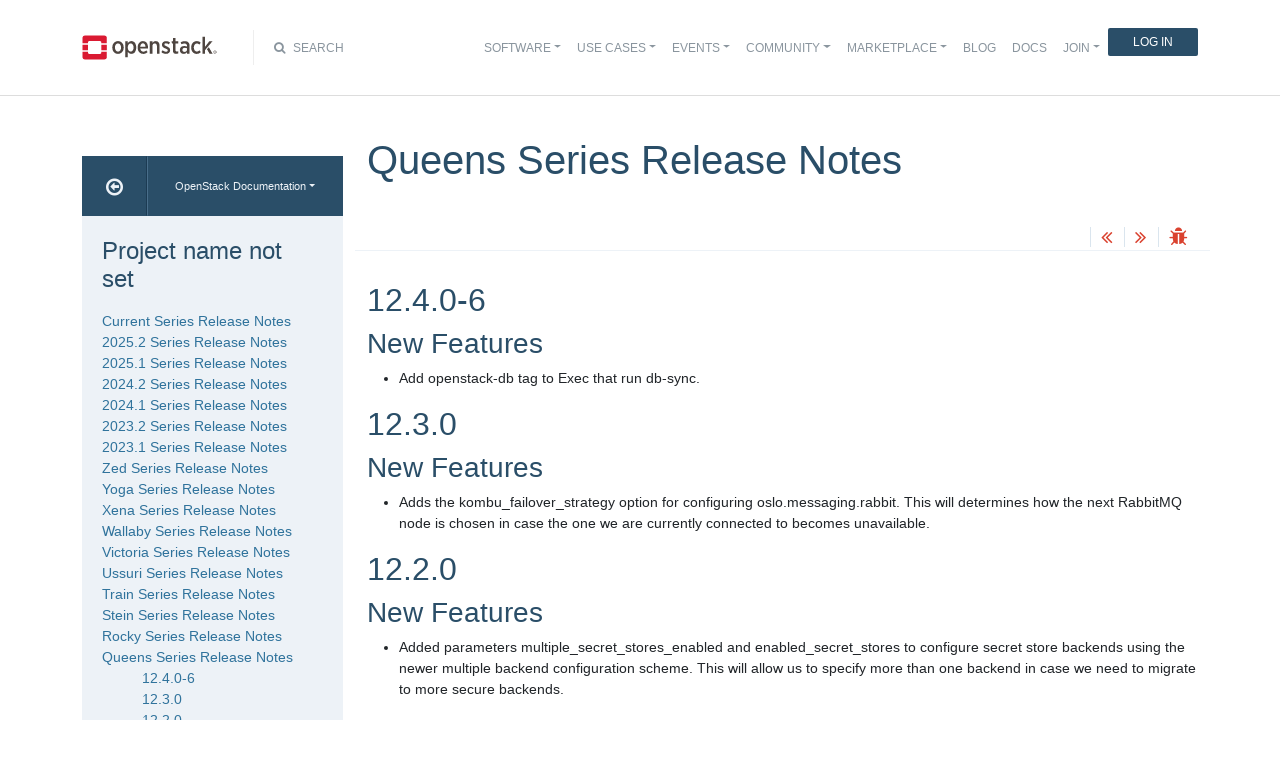

--- FILE ---
content_type: text/html
request_url: https://docs.openstack.org/releasenotes/puppet-barbican/queens.html
body_size: 6690
content:
<!DOCTYPE html>

<html lang="en" data-content_root="./">
  <head>
    <meta charset="utf-8" />
    <meta name="viewport" content="width=device-width, initial-scale=1.0" /><meta name="viewport" content="width=device-width, initial-scale=1" />

    <title>Queens Series Release Notes &#8212; Project name not set  documentation</title>
    <link rel="stylesheet" type="text/css" href="_static/pygments.css?v=fe63c2af" />
    <link rel="stylesheet" type="text/css" href="_static/basic.css?v=5c69cfe2" />
    <script src="_static/documentation_options.js?v=5929fcd5"></script>
    <script src="_static/doctools.js?v=9bcbadda"></script>
    <script src="_static/sphinx_highlight.js?v=dc90522c"></script>
    <link rel="index" title="Index" href="genindex.html" />
    <link rel="search" title="Search" href="search.html" />
    <link rel="next" title="Pike Series Release Notes" href="pike.html" />
    <link rel="prev" title="Rocky Series Release Notes" href="rocky.html" />
<meta name="viewport" content="width=device-width, initial-scale=1">
<!-- Bootstrap CSS -->
<link href="_static/css/bootstrap.min.css" rel="stylesheet">

<!-- Fonts -->
<link href="_static/css/font-awesome.min.css" rel="stylesheet">

<!-- Custom CSS -->
<link href="_static/css/combined.css" rel="stylesheet">

<!-- Search CSS -->
<link href="_static/css/search.css" rel="stylesheet">

<!-- Pygments CSS -->
<link href="_static/pygments.css" rel="stylesheet">

<!-- HTML5 Shim and Respond.js IE8 support of HTML5 elements and media queries -->
<!-- WARNING: Respond.js doesn't work if you view the page via file:// -->
<!--[if lt IE 9]>
    <script src="https://oss.maxcdn.com/libs/html5shiv/3.7.0/html5shiv.js"></script>
    <script src="https://oss.maxcdn.com/libs/respond.js/1.4.2/respond.min.js"></script>
<![endif]-->

<!-- Google Analytics -->
<script>
(function(i,s,o,g,r,a,m){i['GoogleAnalyticsObject']=r;i[r]=i[r]||function(){
(i[r].q=i[r].q||[]).push(arguments)},i[r].l=1*new Date();a=s.createElement(o),
m=s.getElementsByTagName(o)[0];a.async=1;a.src=g;m.parentNode.insertBefore(a,m)
})(window,document,'script','//www.google-analytics.com/analytics.js','ga');

ga('create', 'UA-17511903-1', 'auto');
ga('send', 'pageview');
</script>
<!-- End Google Analytics -->


  </head><body>

<!-- SOURCE_FILE: https://opendev.org/openstack/puppet-barbican/src/releasenotes/source/queens.rst -->

<script>
    (function (window, document) {
        var loader = function () {
            var script = document.createElement("script"), tag = document.getElementsByTagName("script")[0];
            script.src = "https://search.openstack.org/widget/embed.min.js?t="+Date.now();
            tag.parentNode.insertBefore(script, tag);
        };
        window.addEventListener ? window.addEventListener("load", loader, false) : window.attachEvent("onload", loader);
    })(window, document);
</script>

<nav class="navbar navbar-default navbar-expand-md" role="navigation">
  <div class="container">
    <!-- Brand and toggle get grouped for better mobile display -->
      <div class="brand-wrapper">
        <a class="navbar-brand" href="https://www.openstack.org/">
        <img src="_static/images/logo-full.svg" width="135px" height="35px"/>
        </a>
      </div>
      <button class="navbar-toggler" data-bs-target="#navbar-main-1" aria-controls="navbar-main-1" data-bs-toggle="collapse" type="button">
        <span class="navbar-toggler-icon"></span>
        <span class="sr-only">Toggle navigation</span>
      </button>
      <div class="search-icon show"><i class="fa fa-search"></i> Search</div>
      <div class="collapse navbar-collapse" id="navbar-main-1">
<div class="search-container tiny">
    <div class="openstack-search-bar" data-baseUrl="search.openstack.org" data-context="docs-openstack"></div>
</div>
      <ul class="nav navbar-nav navbar-main ms-auto mb-2 mb-lg-0 justify-content-end show" role="navigation">
<li class="search-container-mobile">
    <div class="openstack-search-bar" data-baseUrl="search.openstack.org" data-context="docs-openstack"></div>
</li>
        <li class="nav-item dropdown"> <!--Software -->
          <a href="https://www.openstack.org/software/" class="nav-link dropdown-toggle" aria-expanded="false">Software</a>
          <ul class="dropdown-menu">
            <li><a class="dropdown-item" href="https://www.openstack.org/software/">Overview</a></li>
            <li><a class="dropdown-item" href="https://www.openstack.org/software/project-navigator/openstack-components">OpenStack Components</a></li>
            <li><a class="dropdown-item" href="https://www.openstack.org/software/project-navigator/sdks">SDKs</a></li>
            <li><a class="dropdown-item" href="https://www.openstack.org/software/project-navigator/deployment-tools">Deployment Tools</a></li>
            <li><a class="dropdown-item" href="https://www.openstack.org/assets/software/projectmap/openstack-map.pdf" target="_blank">OpenStack Map</a></li>
            <li><a class="dropdown-item" href="https://www.openstack.org/software/sample-configs/">Sample Configs</a></li>
          </ul>
        </li>
        <li class="nav-item drop-down"> <!-- Use Cases -->
          <a href="https://www.openstack.org/use-cases/" class="nav-link dropdown-toggle" role="button">Use Cases</a>
          <ul class="dropdown-menu">
            <li><a class="dropdown-item" href="https://www.openstack.org/use-cases/">Users in Production</a></li>
            <li><hr class="dropdown-divider"></li>
            <li><a class="dropdown-item" href="https://www.openstack.org/use-cases/bare-metal/">Ironic Bare Metal</a></li>
            <li><a class="dropdown-item" href="https://www.openstack.org/use-cases/edge-computing/">Edge Computing</a></li>
            <li><a class="dropdown-item" href="https://www.openstack.org/use-cases/telecoms-and-nfv/">Telecom &amp; NFV</a></li>
            <li><a class="dropdown-item" href="https://www.openstack.org/use-cases/science/">Science and HPC</a></li>
            <li><a class="dropdown-item" href="https://www.openstack.org/use-cases/containers/">Containers</a></li>
            <li><a class="dropdown-item" href="https://www.openstack.org/use-cases/enterprise/">Enterprise</a></li>
            <li><a class="dropdown-item" href="https://www.openstack.org/surveys/landing">User Survey</a></li>
          </ul>
        </li>
        <li class="nav-item dropdown"> <!-- Events -->
          <a href="https://openinfra.dev/summit" class="nav-link dropdown-toggle" role="button" id="dropdownMenuEvents">Events</a>
          <ul class="dropdown-menu">
            <li><a class="dropdown-item" href="https://openinfra.dev/summit">OpenInfra Summit</a></li>
            <li><a class="dropdown-item" href="https://www.openstack.org/ptg/">Project Teams Gathering</a></li>
            <li><a class="dropdown-item" href="https://www.openstack.org/events/opendev-2020/">OpenDev</a></li>
            <li><a class="dropdown-item" href="https://www.openstack.org/events/community-events/">Community Events</a></li>
            <li><a class="dropdown-item" href="https://www.openstack.org/events/openstackdays">OpenStack &amp; OpenInfra Days</a></li>
            <li><a class="dropdown-item" href="https://www.openstack.org/videos/">Summit Videos</a></li>
          </ul>
        </li>
        <li class="nav-item dropdown"><!-- Community -->
          <a href="https://www.openstack.org/community/" class="nav-link dropdown-toggle" role="button">Community</a>
          <ul class="dropdown-menu">
            <li><a class="dropdown-item" href="https://www.openstack.org/community/">Welcome! Start Here</a></li>
            <li><a class="dropdown-item" href="https://www.openstack.org/community/tech-committee">OpenStack Technical Committee</a></li>
            <li><a class="dropdown-item" href="https://www.openstack.org/community/speakers/">Speakers Bureau</a></li>
            <li><a class="dropdown-item" href="http://wiki.openstack.org">OpenStack Wiki</a></li>
            <li><a class="dropdown-item" href="https://www.openstack.org/coa/">Get Certified (COA)</a></li>
            <li><a class="dropdown-item" href="https://www.openstack.org/community/jobs/">Jobs</a></li>
            <li><a class="dropdown-item" href="https://www.openstack.org/marketing/">Marketing Resources</a></li>
            <li><a class="dropdown-item" href="https://www.openstack.org/news/">Community News</a></li>
            <li><a class="dropdown-item" href="http://superuser.openstack.org">Superuser Magazine</a></li>
            <li><hr class="dropdown-divider"></li>
            <li><a class="dropdown-item" href="https://www.openstack.org/community/supporting-organizations/">OpenInfra Foundation Supporting Organizations</a></li>
            <li><a class="dropdown-item" href="https://openinfra.dev">OpenInfra Foundation</a></li>
          </ul>
        </li>
        <li class="nav-item dropdown"><!-- Marketplace -->
          <a href="https://www.openstack.org/marketplace/" class="nav-link dropdown-toggle" role="button">Marketplace</a>
          <ul class="dropdown-menu dropdown-hover">
            <li><a class="dropdown-item" href="https://www.openstack.org/marketplace/training/">Training</a></li>
            <li><a class="dropdown-item" href="https://www.openstack.org/marketplace/distros/">Distros &amp; Appliances</a></li>
            <li><a class="dropdown-item" href="https://www.openstack.org/marketplace/public-clouds/">Public Clouds</a></li>
            <li><a class="dropdown-item" href="https://www.openstack.org/marketplace/hosted-private-clouds/">Hosted Private Clouds</a></li>
            <li><a class="dropdown-item" href="https://www.openstack.org/marketplace/remotely-managed-private-clouds/">Remotely Managed Private Clouds</a></li>
            <li><a class="dropdown-item" href="https://www.openstack.org/marketplace/consulting/">Consulting &amp; Integrators</a></li>
            <li><a class="dropdown-item" href="https://www.openstack.org/marketplace/drivers/">Drivers</a></li>
          </ul>
        </li>
        <li class="nav-item"><!-- Blog -->
          <a class="nav-link" href="https://www.openstack.org/blog/">Blog</a>
        </li>
        <li class="nav-item"><!-- Docs -->
          <a class="nav-link" href="http://docs.openstack.org/">Docs</a>
        </li>
        <li class="nav-item dropdown join-nav-section"> <!-- Join -->
          <a href="https://openinfra.dev/join/" class="nav-link dropdown-toggle" role="button">Join</a>
          <ul class="dropdown-menu" style="display: none;">
            <li><a class="dropdown-item" href="https://openinfra.dev/join/">Sign up for Foundation Membership</a></li>
            <li><a class="dropdown-item" href="https://openinfra.dev/join/">Sponsor the Foundation</a></li>
            <li><a class="dropdown-item" href="https://openinfra.dev">More about the Foundation</a></li>
          </ul>
        </li>
        <li class="nav-item"> <!-- Login -->
          <a href="https://www.openstack.org/Security/login/?BackURL=/home/" class="sign-in-btn">Log In</a>
        </li>
      </ul>
    </div>
  </div>
  <!-- /.container -->
</nav>

    <div class="container docs-book-wrapper">
      <div class="row">
        <div class="col-lg-9 col-md-8 col-sm-8 col-lg-push-3 col-md-push-4 col-sm-push-4 order-4">
<div class="row docs-title">
  <div class="col-lg-8">
      <h1>Queens Series Release Notes</h1>
    
  </div>
  <div class="docs-actions">
    
    <a href="rocky.html"><i class="fa fa-angle-double-left" data-toggle="tooltip" data-placement="top" title="Previous: Rocky Series Release Notes"></i></a>
    
    
    <a href="pike.html"><i class="fa fa-angle-double-right" data-toggle="tooltip" data-placement="top" title="Next: Pike Series Release Notes"></i></a>
    
    <a id="logABugLink1" href="" target="_blank" title="Found an error? Report a bug against this page"><i class="fa fa-bug" data-toggle="tooltip" data-placement="top" title="Report a Bug"></i></a>
    
  </div>
</div>
          <div class="row">
            <div class="col-lg-12">
              <div class="docs-body" role="main">

  <section id="queens-series-release-notes">
<h1>Queens Series Release Notes<a class="headerlink" href="#queens-series-release-notes" title="Link to this heading">¶</a></h1>
<section id="relnotes-12-4-0-6-stable-queens">
<span id="id1"></span><h2>12.4.0-6<a class="headerlink" href="#relnotes-12-4-0-6-stable-queens" title="Link to this heading">¶</a></h2>
<section id="new-features">
<span id="relnotes-12-4-0-6-stable-queens-new-features"></span><h3>New Features<a class="headerlink" href="#new-features" title="Link to this heading">¶</a></h3>
<ul class="simple">
<li><p>Add openstack-db tag to Exec that run db-sync.</p></li>
</ul>
</section>
</section>
<section id="relnotes-12-3-0-stable-queens">
<span id="id2"></span><h2>12.3.0<a class="headerlink" href="#relnotes-12-3-0-stable-queens" title="Link to this heading">¶</a></h2>
<section id="relnotes-12-3-0-stable-queens-new-features">
<span id="id3"></span><h3>New Features<a class="headerlink" href="#relnotes-12-3-0-stable-queens-new-features" title="Link to this heading">¶</a></h3>
<ul class="simple">
<li><p>Adds the kombu_failover_strategy option for configuring oslo.messaging.rabbit.
This will determines how the next RabbitMQ node is chosen in case the one we
are currently connected to becomes unavailable.</p></li>
</ul>
</section>
</section>
<section id="relnotes-12-2-0-stable-queens">
<span id="id4"></span><h2>12.2.0<a class="headerlink" href="#relnotes-12-2-0-stable-queens" title="Link to this heading">¶</a></h2>
<section id="relnotes-12-2-0-stable-queens-new-features">
<span id="id5"></span><h3>New Features<a class="headerlink" href="#relnotes-12-2-0-stable-queens-new-features" title="Link to this heading">¶</a></h3>
<ul class="simple">
<li><p>Added parameters multiple_secret_stores_enabled and enabled_secret_stores to configure secret store backends using the newer multiple backend configuration scheme.  This will allow us to specify more than one backend in case we need to migrate to more secure backends.</p></li>
</ul>
<ul class="simple">
<li><p>Added parameters in each backend to configure them correctly using the newer multiple backend scheme, including global_default to specify if the backend is supposed to be the default backend for new secrets.</p></li>
</ul>
<ul class="simple">
<li><p>Adds the use_journal option for configuring oslo.log. This will enable
passing the logs to journald.</p></li>
</ul>
</section>
</section>
<section id="relnotes-12-1-0-stable-queens">
<span id="id6"></span><h2>12.1.0<a class="headerlink" href="#relnotes-12-1-0-stable-queens" title="Link to this heading">¶</a></h2>
<section id="relnotes-12-1-0-stable-queens-new-features">
<span id="id7"></span><h3>New Features<a class="headerlink" href="#relnotes-12-1-0-stable-queens-new-features" title="Link to this heading">¶</a></h3>
<ul class="simple">
<li><p>Expose use_json logging parameter, which enables JSON formatted logging.</p></li>
</ul>
<ul class="simple">
<li><p>Add parameter to apache_wsgi to allow overwrite and/or add additional wsgi process options.</p></li>
</ul>
</section>
</section>
<section id="relnotes-12-0-0-stable-queens">
<span id="id8"></span><h2>12.0.0<a class="headerlink" href="#relnotes-12-0-0-stable-queens" title="Link to this heading">¶</a></h2>
<section id="known-issues">
<span id="relnotes-12-0-0-stable-queens-known-issues"></span><h3>Known Issues<a class="headerlink" href="#known-issues" title="Link to this heading">¶</a></h3>
<ul class="simple">
<li><p>Keystone v2.0 API was removed so we need to set a default value
for user_domain_name and project_domain name, which will be
Default as it is already in some other classes in modules.</p></li>
</ul>
</section>
<section id="deprecation-notes">
<span id="relnotes-12-0-0-stable-queens-deprecation-notes"></span><h3>Deprecation Notes<a class="headerlink" href="#deprecation-notes" title="Link to this heading">¶</a></h3>
<ul class="simple">
<li><p>revocation_cache_time option is now deprecated for removal, the parameter has no effect.</p></li>
</ul>
</section>
</section>
</section>


              </div>
            </div>
          </div>
          <div class="docs-actions">
          
            <a href="rocky.html"><i class="fa fa-angle-double-left" data-toggle="tooltip" data-placement="top" title="Previous: Rocky Series Release Notes"></i></a>
          
          
            <a href="pike.html"><i class="fa fa-angle-double-right" data-toggle="tooltip" data-placement="top" title="Next: Pike Series Release Notes"></i></a>
          
            <a id="logABugLink3" href="" target="_blank" title="Found an error? Report a bug against this page"><i class="fa fa-bug" data-toggle="tooltip" data-placement="top" title="Report a Bug"></i></a>
          
          </div>
          <div class="row docs-byline bottom">
            <div class="docs-updated">this page last updated: 2025-10-28 05:44:05</div>
          </div>
          <div class="row">
            <div class="col-lg-8 col-md-8 col-sm-8 docs-license">
<a href="https://creativecommons.org/licenses/by/3.0/">
 <img src="_static/images/docs/license.png" alt="Creative Commons Attribution 3.0 License"/>
</a>
<p>
 Except where otherwise noted, this document is licensed under
 <a href="https://creativecommons.org/licenses/by/3.0/">Creative Commons
 Attribution 3.0 License</a>. See all <a href="https://www.openstack.org/legal">
 OpenStack Legal Documents</a>.
</p>
            </div>
            <div class="col-lg-4 col-md-4 col-sm-4 docs-actions-wrapper">
            <!-- ID buglinkbottom added so that pre-filled doc bugs
                 are sent to Launchpad projects related to the
                 document -->
              <a href="#" id="logABugLink2" class="docs-footer-actions"><i class="fa fa-bug"></i> found an error? report a bug</a>
            </div>
          </div>
        </div>
<div class="col-lg-3 col-md-4 col-sm-4 col-lg-pull-9 col-md-pull-8 col-sm-pull-8 order-1 docs-sidebar">
  <div class="btn-group docs-sidebar-releases">
    <button onclick="location.href='/'" class="btn docs-sidebar-home" data-toggle="tooltip" data-placement="top" title="OpenStack Docs Home"><i class="fa fa-arrow-circle-o-left"></i></button>
<button type="button" data-bs-toggle="dropdown" class="btn dropdown-toggle docs-sidebar-release-select">OpenStack Documentation</button>
<ul class="dropdown-menu docs-sidebar-dropdown" role="menu">
  <li class="dropdown-header">Guides</li>
  <li><a class="dropdown-item" href="https://docs.openstack.org/index.html#install-guides">Install Guides</a></li>
  <li><a class="dropdown-item" href="https://docs.openstack.org/index.html#user-guides">User Guides</a></li>
  <li><a class="dropdown-item" href="https://docs.openstack.org/index.html#configuration-guides">Configuration Guides</a></li>
  <li><a class="dropdown-item" href="https://docs.openstack.org/index.html#ops-and-admin-guides">Operations and Administration Guides</a></li>
  <li><a class="dropdown-item" href="https://docs.openstack.org/index.html#api-guides">API Guides</a></li>
  <li><a class="dropdown-item" href="https://docs.openstack.org/index.html#contributor-guides">Contributor Guides</a></li>
  <li class="dropdown-header">Languages</li>
  <li><a class="dropdown-item" href="https://docs.openstack.org/de/">Deutsch (German)</a></li>
  <li><a class="dropdown-item" href="https://docs.openstack.org/fr/">Français (French)</a></li>
  <li><a class="dropdown-item" href="https://docs.openstack.org/id/">Bahasa Indonesia (Indonesian)</a></li>
  <li><a class="dropdown-item" href="https://docs.openstack.org/it/">Italiano (Italian)</a></li>
  <li><a class="dropdown-item" href="https://docs.openstack.org/ja/">日本語 (Japanese)</a></li>
  <li><a class="dropdown-item" href="https://docs.openstack.org/ko_KR/">한국어 (Korean)</a></li>
  <li><a class="dropdown-item" href="https://docs.openstack.org/pt_BR/">Português (Portuguese)</a></li>
  <li><a class="dropdown-item" href="https://docs.openstack.org/tr_TR/">Türkçe (Türkiye)</a></li>
  <li><a class="dropdown-item" href="https://docs.openstack.org/zh_CN/">简体中文 (Simplified Chinese)</a></li>
</ul>
  </div>
  <div class="docs-sidebar-toc">
    <div class="docs-sidebar-section" id="table-of-contents">
      <a href="index.html" class="docs-sidebar-section-title"><h4>Project name not set </h4></a>
      <ul class="current">
<li class="toctree-l1"><a class="reference internal" href="unreleased.html">Current Series Release Notes</a></li>
<li class="toctree-l1"><a class="reference internal" href="2025.2.html">2025.2 Series Release Notes</a></li>
<li class="toctree-l1"><a class="reference internal" href="2025.1.html">2025.1 Series Release Notes</a></li>
<li class="toctree-l1"><a class="reference internal" href="2024.2.html">2024.2 Series Release Notes</a></li>
<li class="toctree-l1"><a class="reference internal" href="2024.1.html">2024.1 Series Release Notes</a></li>
<li class="toctree-l1"><a class="reference internal" href="2023.2.html">2023.2 Series Release Notes</a></li>
<li class="toctree-l1"><a class="reference internal" href="2023.1.html">2023.1 Series Release Notes</a></li>
<li class="toctree-l1"><a class="reference internal" href="zed.html">Zed Series Release Notes</a></li>
<li class="toctree-l1"><a class="reference internal" href="yoga.html">Yoga Series Release Notes</a></li>
<li class="toctree-l1"><a class="reference internal" href="xena.html">Xena Series Release Notes</a></li>
<li class="toctree-l1"><a class="reference internal" href="wallaby.html">Wallaby Series Release Notes</a></li>
<li class="toctree-l1"><a class="reference internal" href="victoria.html">Victoria Series Release Notes</a></li>
<li class="toctree-l1"><a class="reference internal" href="ussuri.html">Ussuri Series Release Notes</a></li>
<li class="toctree-l1"><a class="reference internal" href="train.html">Train Series Release Notes</a></li>
<li class="toctree-l1"><a class="reference internal" href="stein.html">Stein Series Release Notes</a></li>
<li class="toctree-l1"><a class="reference internal" href="rocky.html">Rocky Series Release Notes</a></li>
<li class="toctree-l1 current"><a class="current reference internal" href="#">Queens Series Release Notes</a><ul>
<li class="toctree-l2"><a class="reference internal" href="#relnotes-12-4-0-6-stable-queens">12.4.0-6</a></li>
<li class="toctree-l2"><a class="reference internal" href="#relnotes-12-3-0-stable-queens">12.3.0</a></li>
<li class="toctree-l2"><a class="reference internal" href="#relnotes-12-2-0-stable-queens">12.2.0</a></li>
<li class="toctree-l2"><a class="reference internal" href="#relnotes-12-1-0-stable-queens">12.1.0</a></li>
<li class="toctree-l2"><a class="reference internal" href="#relnotes-12-0-0-stable-queens">12.0.0</a></li>
</ul>
</li>
<li class="toctree-l1"><a class="reference internal" href="pike.html">Pike Series Release Notes</a></li>
<li class="toctree-l1"><a class="reference internal" href="ocata.html">Ocata Series Release Notes</a></li>
<li class="toctree-l1"><a class="reference internal" href="newton.html">Newton Series Release Notes</a></li>
</ul>

    </div>

  <div class="docs-sidebar-toc">
    <div class="docs-sidebar-section" id="local-table-of-contents">
      <h4 class="docs-sidebar-section-title">Page Contents</h4>
      <ul>
<li><a class="reference internal" href="#">Queens Series Release Notes</a><ul>
<li><a class="reference internal" href="#relnotes-12-4-0-6-stable-queens">12.4.0-6</a><ul>
<li><a class="reference internal" href="#new-features">New Features</a></li>
</ul>
</li>
<li><a class="reference internal" href="#relnotes-12-3-0-stable-queens">12.3.0</a><ul>
<li><a class="reference internal" href="#relnotes-12-3-0-stable-queens-new-features">New Features</a></li>
</ul>
</li>
<li><a class="reference internal" href="#relnotes-12-2-0-stable-queens">12.2.0</a><ul>
<li><a class="reference internal" href="#relnotes-12-2-0-stable-queens-new-features">New Features</a></li>
</ul>
</li>
<li><a class="reference internal" href="#relnotes-12-1-0-stable-queens">12.1.0</a><ul>
<li><a class="reference internal" href="#relnotes-12-1-0-stable-queens-new-features">New Features</a></li>
</ul>
</li>
<li><a class="reference internal" href="#relnotes-12-0-0-stable-queens">12.0.0</a><ul>
<li><a class="reference internal" href="#known-issues">Known Issues</a></li>
<li><a class="reference internal" href="#deprecation-notes">Deprecation Notes</a></li>
</ul>
</li>
</ul>
</li>
</ul>

    </div>
  </div>
  </div>
</div>
      </div>
    </div>
<footer>
  <div class="container">
    <div class="row footer-links">
      <div class="col-lg-2 col-sm-2">
        <h3>OpenStack</h3>
        <ul>
          <li><a href="https://www.openstack.org/software/project-navigator/">Projects</a></li>
          <li><a href="https://security.openstack.org/">OpenStack Security</a></li>
          <li><a href="https://openstack.org/blog/">Blog</a></li>
          <li><a href="https://openstack.org/news/">News</a></li>
        </ul>
      </div>
      <div class="col-lg-2 col-sm-2">
        <h3>Community</h3>
        <ul>
          <li><a href="https://www.meetup.com/pro/openinfradev/">User Groups</a></li>
          <li><a href="https://openstack.org/community/events/">Events</a></li>
          <li><a href="https://openstack.org/community/jobs/">Jobs</a></li>
          <li><a href="https://openinfra.dev/members/">Companies</a></li>
          <li><a href="https://docs.openstack.org/contributors">Contribute</a></li>
        </ul>
      </div>
      <div class="col-lg-2 col-sm-2">
        <h3>Documentation</h3>
        <ul>
          <li><a href="https://docs.openstack.org">OpenStack Manuals</a></li>
          <li><a href="https://openstack.org/software/start/">Getting Started</a></li>
          <li><a href="https://developer.openstack.org">API Documentation</a></li>
          <li><a href="https://wiki.openstack.org">Wiki</a></li>
        </ul>
      </div>
      <div class="col-lg-2 col-sm-2">
        <h3>Branding &amp; Legal</h3>
        <ul>
          <li><a href="https://openinfra.dev/legal">Legal Docs</a></li>
          <li><a href="https://openstack.org/brand/">Logos &amp; Guidelines</a></li>
          <li><a href="https://openinfra.dev/legal/trademark-policy">Trademark Policy</a></li>
          <li><a href="https://openinfra.dev/privacy-policy">Privacy Policy</a></li>
          <li><a href="https://docs.openstack.org/contributors/common/setup-gerrit.html#individual-contributor-license-agreement">OpenInfra CLA</a></li>
        </ul>
      </div>
      <div class="col-lg-4 col-sm-4">
        <h3>Stay In Touch</h3>
        <a href="https://twitter.com/OpenStack" target="_blank" class="social-icons footer-twitter"></a>
        <a href="https://www.facebook.com/openinfradev" target="_blank" class="social-icons footer-facebook"></a>
        <a href="https://www.linkedin.com/company/open-infrastructure-foundation" target="_blank" class="social-icons footer-linkedin"></a>
        <a href="https://www.youtube.com/user/OpenStackFoundation" target="_blank" class="social-icons footer-youtube"></a>
        <p class="fine-print">
          The OpenStack project is provided under the
          <a href="https://www.apache.org/licenses/LICENSE-2.0">Apache 2.0 license</a>. Docs.openstack.org is powered by
          <a href="https://rackspace.com" target="_blank">Rackspace Cloud Computing</a>.
        </p>
      </div>
    </div>
  </div>
</footer>
<!-- jQuery -->
<script src="_static/js/jquery-3.2.1.min.js"></script>

<!-- Bootstrap JavaScript -->
<script src="_static/js/bootstrap.bundle.min.js"></script>

<!-- The rest of the JS -->
<script src="_static/js/navigation.js"></script>

<!-- Docs JS -->
<script src="_static/js/docs.js"></script>

<!-- Javascript for page -->
<script>
  /* Build a description of this page including SHA, source location on git
   * repo, build time and the project's launchpad bug tag. Set the HREF of the
   * bug buttons
   */
    var lineFeed = "%0A";
    var gitURL = "Source: Can't derive source file URL";

    /* there have been cases where "pagename" wasn't set; better check for it */
    /* "giturl" is the URL of the source file on Git and is auto-generated by
     * openstackdocstheme.
     *
     * "pagename" is a standard sphinx parameter containing the name of
     * the source file, without extension.
     */

    var sourceFile = "queens" + ".rst";
    gitURL = "Source: https://opendev.org/openstack/puppet-barbican/src/releasenotes/source" + "/" + sourceFile;

    /* gitsha, project and bug_tag rely on variables in conf.py */
    var gitSha = "SHA: a0faf98f469fe6409fab06c5c3dff4377ca55209";
    var repositoryName = "openstack/puppet-barbican";
    var bugProject = "puppet-barbican";
    var bugTitle = "Queens Series Release Notes in Project name not set";
    var fieldTags = "";
    var useStoryboard = "";

    /* "last_updated" is the build date and time. It relies on the
       conf.py variable "html_last_updated_fmt", which should include
       year/month/day as well as hours and minutes                   */
    var buildstring = "Release:  on 2025-10-28 05:44:05";

    var fieldComment = encodeURI(buildstring) +
                       lineFeed + encodeURI(gitSha) +
                       lineFeed + encodeURI(gitURL) ;

    logABug(bugTitle, bugProject, fieldComment, fieldTags, repositoryName, useStoryboard);
</script>


  </body>
</html>